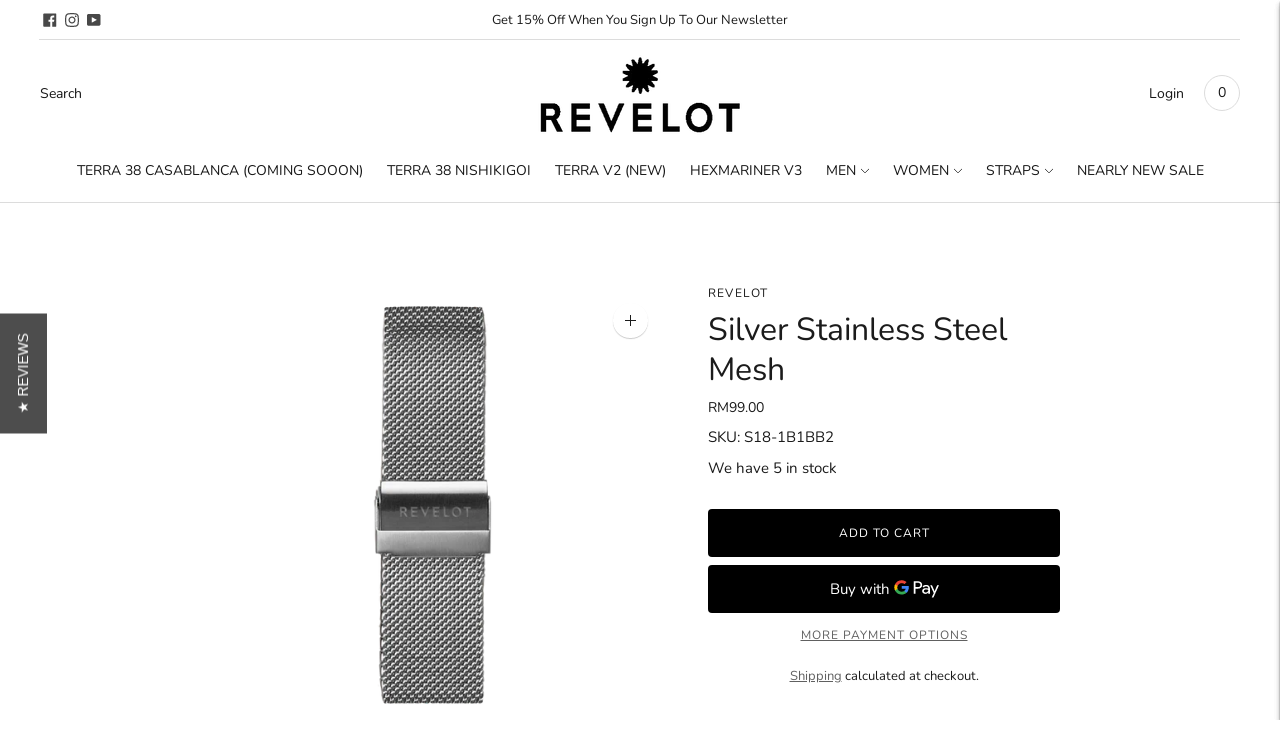

--- FILE ---
content_type: text/javascript; charset=utf-8
request_url: https://www.revelot.com/products/silver-stainless-steel-mesh-2.js
body_size: 309
content:
{"id":4406496886873,"title":"Silver Stainless Steel Mesh","handle":"silver-stainless-steel-mesh-2","description":"","published_at":"2019-12-29T01:23:59+08:00","created_at":"2019-12-29T01:23:59+08:00","vendor":"REVELOT","type":"Customized Strap","tags":["customised strap","customized watch","fix-facebook","New-18mm","silver buckle","sizer3"],"price":9900,"price_min":9900,"price_max":9900,"available":true,"price_varies":false,"compare_at_price":null,"compare_at_price_min":0,"compare_at_price_max":0,"compare_at_price_varies":false,"variants":[{"id":31304782446681,"title":"Default Title","option1":"Default Title","option2":null,"option3":null,"sku":"S18-1B1BB2","requires_shipping":true,"taxable":false,"featured_image":null,"available":true,"name":"Silver Stainless Steel Mesh","public_title":null,"options":["Default Title"],"price":9900,"weight":0,"compare_at_price":null,"inventory_quantity":5,"inventory_management":"shopify","inventory_policy":"deny","barcode":"","requires_selling_plan":false,"selling_plan_allocations":[]}],"images":["\/\/cdn.shopify.com\/s\/files\/1\/1504\/3878\/products\/R20-1B1BB2_1024x1024_e98b81e4-fb46-47a5-a529-ca15c96204f4.png?v=1577553857","\/\/cdn.shopify.com\/s\/files\/1\/1504\/3878\/products\/S18-Silver-Mesh.png?v=1577553940"],"featured_image":"\/\/cdn.shopify.com\/s\/files\/1\/1504\/3878\/products\/R20-1B1BB2_1024x1024_e98b81e4-fb46-47a5-a529-ca15c96204f4.png?v=1577553857","options":[{"name":"Title","position":1,"values":["Default Title"]}],"url":"\/products\/silver-stainless-steel-mesh-2","media":[{"alt":null,"id":5751645470809,"position":1,"preview_image":{"aspect_ratio":1.0,"height":1000,"width":1000,"src":"https:\/\/cdn.shopify.com\/s\/files\/1\/1504\/3878\/products\/R20-1B1BB2_1024x1024_e98b81e4-fb46-47a5-a529-ca15c96204f4.png?v=1577553857"},"aspect_ratio":1.0,"height":1000,"media_type":"image","src":"https:\/\/cdn.shopify.com\/s\/files\/1\/1504\/3878\/products\/R20-1B1BB2_1024x1024_e98b81e4-fb46-47a5-a529-ca15c96204f4.png?v=1577553857","width":1000},{"alt":null,"id":5751645995097,"position":2,"preview_image":{"aspect_ratio":1.0,"height":1000,"width":1000,"src":"https:\/\/cdn.shopify.com\/s\/files\/1\/1504\/3878\/products\/S18-Silver-Mesh.png?v=1577553940"},"aspect_ratio":1.0,"height":1000,"media_type":"image","src":"https:\/\/cdn.shopify.com\/s\/files\/1\/1504\/3878\/products\/S18-Silver-Mesh.png?v=1577553940","width":1000}],"requires_selling_plan":false,"selling_plan_groups":[]}